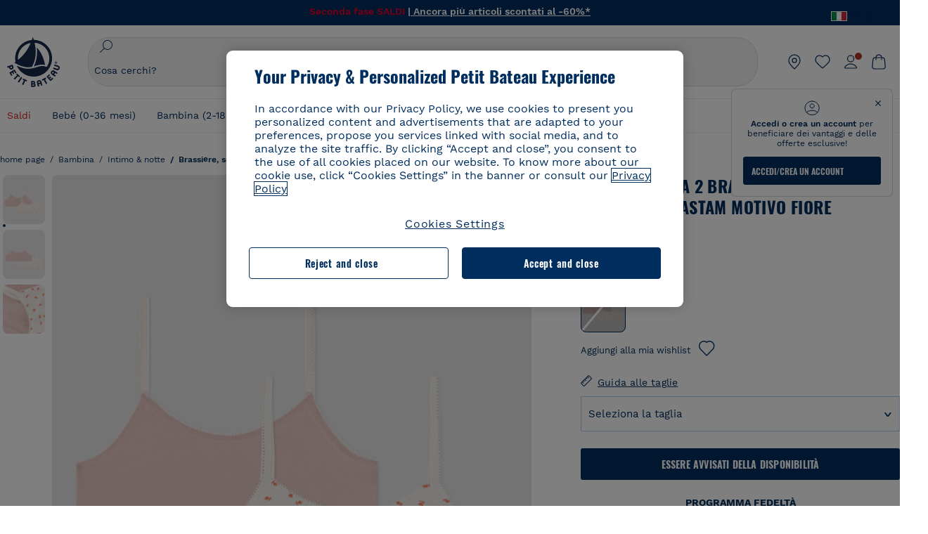

--- FILE ---
content_type: text/javascript; charset=utf-8
request_url: https://p.cquotient.com/pebble?tla=bckl-PB_IT&activityType=viewReco&callback=CQuotient._act_callback2&cookieId=aconZE3rl9u8CPareztkDGTY5q&userId=&emailId=&products=id%3A%3AA0D0S%7C%7Csku%3A%3A%7C%7Ctype%3A%3Avgroup%7C%7Calt_id%3A%3AA0D0S02%3B%3Bid%3A%3AA0DSQ%7C%7Csku%3A%3A%7C%7Ctype%3A%3Avgroup%7C%7Calt_id%3A%3AA0DSQ02%3B%3Bid%3A%3AA075B%7C%7Csku%3A%3A%7C%7Ctype%3A%3Avgroup%7C%7Calt_id%3A%3AA075B83%3B%3Bid%3A%3AA0EOH%7C%7Csku%3A%3A%7C%7Ctype%3A%3Avgroup%7C%7Calt_id%3A%3AA0EOH01%3B%3Bid%3A%3AA0DXM%7C%7Csku%3A%3A%7C%7Ctype%3A%3Avgroup%7C%7Calt_id%3A%3AA0DXM01%3B%3Bid%3A%3AA0ECW%7C%7Csku%3A%3A%7C%7Ctype%3A%3Avgroup%7C%7Calt_id%3A%3AA0ECW01%3B%3Bid%3A%3AA0EFT%7C%7Csku%3A%3A%7C%7Ctype%3A%3Avgroup%7C%7Calt_id%3A%3AA0EFT03%3B%3Bid%3A%3AA0EFU%7C%7Csku%3A%3A%7C%7Ctype%3A%3Avgroup%7C%7Calt_id%3A%3AA0EFU01%3B%3Bid%3A%3AA0E8G%7C%7Csku%3A%3A%7C%7Ctype%3A%3Avgroup%7C%7Calt_id%3A%3AA0E8G00%3B%3Bid%3A%3AA075B%7C%7Csku%3A%3A%7C%7Ctype%3A%3Avgroup%7C%7Calt_id%3A%3AA075B83%3B%3Bid%3A%3AA0D0S%7C%7Csku%3A%3A%7C%7Ctype%3A%3Avgroup%7C%7Calt_id%3A%3AA0D0S02%3B%3Bid%3A%3AA0EOH%7C%7Csku%3A%3A%7C%7Ctype%3A%3Avgroup%7C%7Calt_id%3A%3AA0EOH01%3B%3Bid%3A%3AA0D6C%7C%7Csku%3A%3A%7C%7Ctype%3A%3Avgroup%7C%7Calt_id%3A%3AA0D6C03%3B%3Bid%3A%3AA0E78%7C%7Csku%3A%3A%7C%7Ctype%3A%3Avgroup%7C%7Calt_id%3A%3AA0E7800%3B%3Bid%3A%3AA0E8Y%7C%7Csku%3A%3A%7C%7Ctype%3A%3Avgroup%7C%7Calt_id%3A%3AA0E8Y02%3B%3Bid%3A%3AA0EJI%7C%7Csku%3A%3A%7C%7Ctype%3A%3Avgroup%7C%7Calt_id%3A%3AA0EJI00&recommenderName=__UNDEFINED__&realm=BCKL&siteId=PB_IT&instanceType=prd&locale=it_IT&slotId=&slotConfigId=&slotConfigTemplate=&referrer=&currentLocation=https%3A%2F%2Fwww.petit-bateau.it%2Fbambina%2Fintimo-et-notte%2Fbrassiere-soutien-gorge%2Fconfezione-da-2-brassiere-bambina-in-cotone-ed-elastam-motivo-fiore-variante-1%2FA089C00.html&ls=true&_=1768941490458&v=v3.1.3&fbPixelId=__UNKNOWN__&__cq_uuid=aconZE3rl9u8CPareztkDGTY5q&__cq_seg=0~0.00!1~0.00!2~0.00!3~0.00!4~0.00!5~0.00!6~0.00!7~0.00!8~0.00!9~0.00&bc=%7B%22bckl-PB_IT%22%3A%5B%7B%22id%22%3A%22A089C%22%2C%22type%22%3A%22vgroup%22%2C%22alt_id%22%3A%22A089C00%22%7D%5D%7D
body_size: 162
content:
/**/ typeof CQuotient._act_callback2 === 'function' && CQuotient._act_callback2([{"k":"__cq_uuid","v":"aconZE3rl9u8CPareztkDGTY5q","m":34128000}]);

--- FILE ---
content_type: text/javascript; charset=utf-8
request_url: https://p.cquotient.com/pebble?tla=bckl-PB_IT&activityType=viewProduct&callback=CQuotient._act_callback0&cookieId=aconZE3rl9u8CPareztkDGTY5q&userId=&emailId=&product=id%3A%3AA089C%7C%7Csku%3A%3A%7C%7Ctype%3A%3Avgroup%7C%7Calt_id%3A%3AA089C00&realm=BCKL&siteId=PB_IT&instanceType=prd&locale=it_IT&referrer=&currentLocation=https%3A%2F%2Fwww.petit-bateau.it%2Fbambina%2Fintimo-et-notte%2Fbrassiere-soutien-gorge%2Fconfezione-da-2-brassiere-bambina-in-cotone-ed-elastam-motivo-fiore-variante-1%2FA089C00.html&ls=true&_=1768941489495&v=v3.1.3&fbPixelId=__UNKNOWN__&json=%7B%22cookieId%22%3A%22aconZE3rl9u8CPareztkDGTY5q%22%2C%22userId%22%3A%22%22%2C%22emailId%22%3A%22%22%2C%22product%22%3A%7B%22id%22%3A%22A089C%22%2C%22sku%22%3A%22%22%2C%22type%22%3A%22vgroup%22%2C%22alt_id%22%3A%22A089C00%22%7D%2C%22realm%22%3A%22BCKL%22%2C%22siteId%22%3A%22PB_IT%22%2C%22instanceType%22%3A%22prd%22%2C%22locale%22%3A%22it_IT%22%2C%22referrer%22%3A%22%22%2C%22currentLocation%22%3A%22https%3A%2F%2Fwww.petit-bateau.it%2Fbambina%2Fintimo-et-notte%2Fbrassiere-soutien-gorge%2Fconfezione-da-2-brassiere-bambina-in-cotone-ed-elastam-motivo-fiore-variante-1%2FA089C00.html%22%2C%22ls%22%3Atrue%2C%22_%22%3A1768941489495%2C%22v%22%3A%22v3.1.3%22%2C%22fbPixelId%22%3A%22__UNKNOWN__%22%7D
body_size: 421
content:
/**/ typeof CQuotient._act_callback0 === 'function' && CQuotient._act_callback0([{"k":"__cq_uuid","v":"aconZE3rl9u8CPareztkDGTY5q","m":34128000},{"k":"__cq_bc","v":"%7B%22bckl-PB_IT%22%3A%5B%7B%22id%22%3A%22A089C%22%2C%22type%22%3A%22vgroup%22%2C%22alt_id%22%3A%22A089C00%22%7D%5D%7D","m":2592000},{"k":"__cq_seg","v":"0~0.00!1~0.00!2~0.00!3~0.00!4~0.00!5~0.00!6~0.00!7~0.00!8~0.00!9~0.00","m":2592000}]);